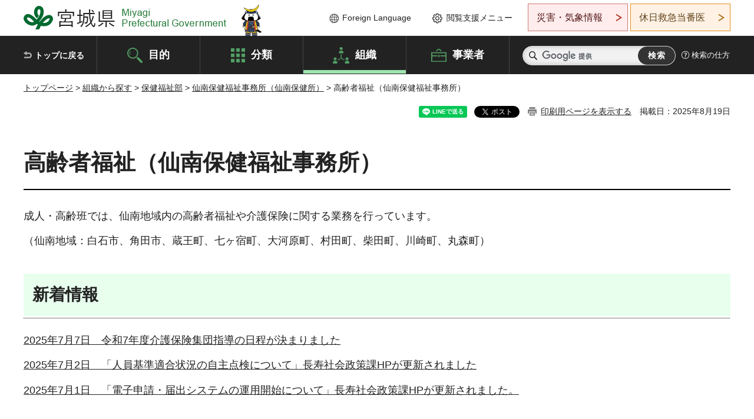

--- FILE ---
content_type: text/html
request_url: https://www-pref-miyagi-jp.cache.yimg.jp/soshiki/sn-hohuku/koureisyahukushi.html
body_size: 32475
content:
<!doctype html>
<html lang="ja" xmlns:og="http://ogp.me/ns#" xmlns:fb="http://www.facebook.com/2008/fbml">
<head>
<meta charset="UTF-8">

<title>高齢者福祉（仙南保健福祉事務所） - 宮城県公式ウェブサイト</title>

<meta property="og:title" content="高齢者福祉（仙南保健福祉事務所）">
<meta property="og:type" content="article">
<meta property="og:description" content="">
<meta property="og:url" content="https://www.pref.miyagi.jp/soshiki/sn-hohuku/koureisyahukushi.html">
<meta property="og:image" content="https://www.pref.miyagi.jp/shared/images/sns/logo.jpg">
<meta property="og:site_name" content="宮城県">
<meta property="og:locale" content="ja_JP">
<meta name="author" content="宮城県">
<meta name="viewport" content="width=device-width, maximum-scale=3.0">
<meta name="format-detection" content="telephone=no">
<meta name="page_id" content="35178">
<link href="/shared/style/default.css" rel="stylesheet" type="text/css" media="all">
<link href="/shared/style/layout.css" rel="stylesheet" type="text/css" media="all">
<link href="/shared/templates/free/style/edit.css" rel="stylesheet" type="text/css" media="all">
<link href="/shared/style/tablet.css" rel="stylesheet" media="only screen and (min-width : 641px) and (max-width : 980px)" type="text/css" id="tmp_tablet_css" class="mc_css">
<link href="/shared/style/smartphone.css" rel="stylesheet" media="only screen and (max-width : 640px)" type="text/css" class="mc_css">
<link href="/shared/templates/free/style/edit_sp.css" rel="stylesheet" media="only screen and (max-width : 640px)" type="text/css" class="mc_css">
<link href="/shared/images/favicon/favicon.ico" rel="shortcut icon" type="image/vnd.microsoft.icon">
<link href="/shared/images/favicon/apple-touch-icon-precomposed.png" rel="apple-touch-icon-precomposed">
<script src="/shared/js/jquery.js"></script>
<script src="/shared/js/setting.js"></script>
<script src="/shared/js/page_print.js"></script>
<script src="/shared/js/readspeaker.js"></script>
<script src="/shared/js/gtag.js"></script>





</head>
<body class="format_free no_javascript">

<noscript><iframe src="https://www.googletagmanager.com/ns.html?id=GTM-PS9C6B9" height="0" width="0" style="display:none;visibility:hidden" title="Google Tag Manager"></iframe></noscript>

<div id="fb-root"></div>
<script async defer crossorigin="anonymous" src="https://connect.facebook.net/ja_JP/sdk.js#xfbml=1&version=v12.0"></script>
<script src="/shared/js/init.js"></script>
<div id="tmp_wrapper">
<noscript>
<p>このサイトではJavaScriptを使用したコンテンツ・機能を提供しています。JavaScriptを有効にするとご利用いただけます。</p>
</noscript>
<p><a href="#tmp_honbun" class="skip">本文へスキップします。</a></p>

<header id="tmp_header">
<div class="container">
<div id="tmp_hlogo">
<p><a href="/index.html"><span>宮城県 Miyagi Prefectural Government</span></a></p>
</div>
<ul id="tmp_hnavi_s">
	<li id="tmp_hnavi_lmenu"><a href="https://miyagi-bousai.my.salesforce-sites.com/">災害・気象情報</a></li>
	<li id="tmp_hnavi_mmenu"><a href="javascript:void(0);">閲覧支援</a></li>
	<li id="tmp_hnavi_rmenu"><a href="javascript:void(0);">検索メニュー</a></li>
</ul>
<div id="tmp_means">
<div id="tmp_setting">
<ul>
	<li class="func_language"><a href="/soshiki/kohou/foreign.html" lang="en">Foreign Language</a></li>
	<li class="func_browser"><a href="javascript:void(0);">閲覧支援メニュー</a>
	<div class="support_dropdown">
	<ul>
		<li id="readspeaker_button1" class="func_read rs_skip"><a accesskey="L" href="//app-eas.readspeaker.com/cgi-bin/rsent?customerid=9180&amp;lang=ja_jp&amp;readid=tmp_main,tmp_update&amp;url=" onclick="readpage(this.href, 'tmp_readspeaker'); return false;" rel="nofollow" class="rs_href">音声読み上げ</a></li>
		<li class="func_fsize"><a href="/moji.html">文字サイズ・色合い変更</a></li>
		<li class="func_fclose">
		<p class="close_btn_sub"><a href="javascript:void(0);"><span>閉じる</span></a></p>
		</li>
	</ul>
	</div>
	</li>
</ul>
</div>
<div class="emergency_aside">
<ul>
	<li class="link_emergency"><a href="https://miyagi-bousai.my.salesforce-sites.com/">災害・気象情報</a>
	<div class="disaster_dropdown">
	<div class="disaster_outer">
	<div class="disaster_inner">
	<div class="disaster_ttl">
	<p class="disaster_label">宮城県災害・気象情報</p>
	</div>
	<div class="disaster_row">
	<div class="disaster_entries">
	<div class="entries_box"><!--entries_box--></div>
	</div>
	<div class="disaster_parameter">
	<p><a href="https://miyagi-bousai.my.salesforce-sites.com/">宮城県防災情報<br>
	ポータルサイト</a></p>
	</div>
	</div>
	</div>
	<p class="close_btn_sub"><a href="javascript:void(0);"><span>閉じる</span></a></p>
	</div>
	</div>
	</li>
	<li id="tmp_link_safety_btn" class="link_safety"><a href="http://www.mmic.or.jp/holidoc/">休日救急当番医</a></li>
</ul>
</div>
</div>
</div>
</header>
<div id="tmp_sma_menu">
<div id="tmp_sma_lmenu" class="wrap_sma_sch">
<div id="tmp_sma_emergency"></div>
<p class="close_btn"><a href="javascript:void(0);"><span>閉じる</span></a></p>
</div>
<div id="tmp_sma_mmenu" class="wrap_sma_sch">
<div id="tmp_sma_func"></div>
<p class="close_btn"><a href="javascript:void(0);"><span>閉じる</span></a></p>
</div>
<div id="tmp_sma_rmenu" class="wrap_sma_sch">
<div id="tmp_sma_cnavi">
<div class="sma_wrap">
<div class="container">
<div id="tmp_sma_purpose">
<div id="tmp_sma_purpose_ttl">
<p>目的から探す</p>
</div>
<div id="tmp_sma_purpose_cnt">
<ul>
	<li class="list1"><a href="/life/sub/3/index.html"><span>助成・融資・支援</span></a></li>
	<li class="list2"><a href="/life/sub/5/index.html"><span>申請・手続き</span></a></li>
	<li class="list3"><a href="/life/sub/8/index.html"><span>資格・試験</span></a></li>
	<li class="list4"><a href="/life/sub/10/index.html"><span>施設</span></a></li>
	<li class="list5"><a href="/life/sub/6/index.html"><span>許認可・届出</span></a></li>
	<li class="list6"><a href="/life/sub/11/index.html"><span>計画・施策</span></a></li>
	<li class="list7"><a href="/life/sub/13/index.html"><span>条例・制度</span></a></li>
	<li class="list8"><a href="/cgi-bin/event_cal_multi/calendar.cgi?type=2"><span>イベント・会議・募集</span></a></li>
	<li class="list10"><a href="/soshiki/toukei/toukei-link.html"><span>統計情報</span></a></li>
	<li class="list11"><a href="/soshiki/jyoho/digimch2.html"><span>デジタルみやぎ</span></a></li>
	<li class="list9"><a href="/site/gyoseisabisu/soudan-index.html"><span>相談窓口</span></a></li>
	<li class="list12"><a href="/site/gyoseisabisu/list1840.html"><span>パブリックコメント</span></a></li>
</ul>
</div>
</div>
<div id="classify_load"></div>
<div class="search_by_mb">
<ul>
	<li><a href="/soshiki/index.html">組織から探す</a></li>
	<li><a href="/site/jigyousha/index.html">事業者の方へ</a></li>
</ul>
</div>
<div class="big_banner_block">
<div class="big_banner">
<div class="big_banner_cnt">
<div class="big_banner_img">
<p><img alt="MIYAGI＋iRO 宮城十色" height="136" src="/shared/images/icon/miyagi_img.png" width="623"></p>
</div>
<div class="big_banner_link">
<p><a href="/site/miyagitoiro/index.html"><span class="show_row_sp">自然や歴史・文化から、<br>
食や暮らしに至るまで。</span> <span class="show_row_sp">あなたにとってきっとプラスになる、<br>
色とりどりの出会いがここにはあります。</span></a></p>
</div>
</div>
</div>
</div>
<div class="progress_mb">
<p><a href="/site/progress_miyagi/index.html"><span class="progress_txt_lg">PROGRESS MIYAGI</span> <span class="progress_txt_sm">富県躍進！持続可能な未来のための</span> <span class="progress_txt_md">8つの「つくる」</span></a></p>
</div>
</div>
</div>
</div>
<p class="close_btn"><a href="javascript:void(0);"><span>閉じる</span></a></p>
</div>
</div>


<div id="tmp_gnavi">
<div class="container">
<nav class="gnavi">
<ul>
	<li class="glist1"><a href="/index.html">トップに戻る</a></li>
	<li class="glist2"><a href="/purpose/index.html">目的</a></li>
	<li class="glist3"><a href="/life/index.html">分類</a></li>
	<li class="glist4"><a href="/soshiki/index.html">組織</a></li>
	<li class="glist5"><a href="/site/jigyousha/index.html">事業者</a></li>
</ul>
</nav>
<div class="region_search">
<div class="search_main">
<div class="search_col">
<div id="tmp_search">
<form action="/search/result.html" id="tmp_gsearch" name="tmp_gsearch">
<div class="wrap_sch_box">
<p class="sch_ttl"><label for="tmp_query">サイト内検索</label></p>
<p class="sch_box"><input id="tmp_query" name="q" size="31" type="text"></p>
</div>
<div class="wrap_sch_box">
<p class="sch_btn"><input id="tmp_func_sch_btn" name="sa" type="submit" value="検索"></p>
<p id="tmp_sma_search_hidden"><input name="cx" type="hidden" value="012929880180916967553:uytuafkv600"> <input name="ie" type="hidden" value="UTF-8"> <input name="cof" type="hidden" value="FORID:9"></p>
</div>
</form>
</div>
</div>
</div>
<div class="search_right">
<div class="how_to_search">
<p><a href="/search/shikata.html">検索の仕方</a></p>
</div>
</div>
</div>
</div>
</div>

<div id="tmp_wrapper2" class="container">
<div id="tmp_wrap_navigation">
<div id="tmp_pankuzu">
<p><a href="/index.html">トップページ</a> &gt; <a href="/soshiki/index.html">組織から探す</a> &gt; <a href="/soshiki/4.html">保健福祉部</a> &gt; <a href="/soshiki/sn-hohuku/index.html">仙南保健福祉事務所（仙南保健所）</a> &gt; 高齢者福祉（仙南保健福祉事務所）</p>
</div>
<div id="tmp_wrap_custom_update">
<div id="tmp_custom_update">

<div id="tmp_social_plugins"><div class="social_media_btn line_btn">
<div data-lang="ja" data-type="share-a" data-ver="3" data-url="https://www.pref.miyagi.jp/soshiki/sn-hohuku/koureisyahukushi.html" data-color="default" data-size="small" data-count="false" style="display: none;" class="line-it-button"></div>
<script src="https://www.line-website.com/social-plugins/js/thirdparty/loader.min.js" async="async" defer="defer"></script>
</div><div class="social_media_btn facebook_btn">
<div data-href="https://www.pref.miyagi.jp/soshiki/sn-hohuku/koureisyahukushi.html" data-layout="button" data-size="small" data-mobile-iframe="true" class="fb-share-button"><a target="_blank" href="https://www.facebook.com/sharer/sharer.php?u=https%3A%2F%2Fdevelopers.facebook.com%2Fdocs%2Fplugins%2F&amp;src=sdkpreparse" class="fb-xfbml-parse-ignore">シェア</a></div>
</div><div class="social_media_btn twitter_btn">
<a href="https://twitter.com/share?ref_src=twsrc%5Etfw" data-show-count="false" data-url="https://www.pref.miyagi.jp/soshiki/sn-hohuku/koureisyahukushi.html" data-text="高齢者福祉（仙南保健福祉事務所）" data-lang="ja" class="twitter-share-button">ツイート</a><script async src="https://platform.twitter.com/widgets.js" charset="utf-8"></script>
</div></div>
<p id="tmp_print"></p>
<p id="tmp_update">掲載日：2025年8月19日</p>

</div>
</div>
</div>
<div id="tmp_wrap_main" class="column_cnt">
<div id="tmp_main">
<div class="col_main">
<p id="tmp_honbun" class="skip rs_skip">ここから本文です。</p>
<div id="tmp_readspeaker" class="rs_preserve rs_skip rs_splitbutton rs_addtools rs_exp"></div>
<div id="tmp_contents">



<h1>高齢者福祉（仙南保健福祉事務所）</h1>
<p>成人・高齢班では、仙南地域内の高齢者福祉や介護保険に関する業務を行っています。</p>
<p>（仙南地域：白石市、角田市、蔵王町、七ヶ宿町、大河原町、村田町、柴田町、川崎町、丸森町）</p>
<h2>新着情報</h2>
<p><a href="https://www.pref.miyagi.jp/soshiki/sn-hohuku/syudannsidou.html">2025年7月7日　令和7年度介護保険集団指導の日程が決まりました</a></p>
<p><a href="https://www.pref.miyagi.jp/soshiki/chouju/jishutenken.html">2025年7月2日　「人員基準適合状況の自主点検について」長寿社会政策課HPが更新されました</a></p>
<p><a href="https://www.pref.miyagi.jp/soshiki/chouju/denshishinsei.html">2025年7月1日　「電子申請・届出システムの運用開始について」長寿社会政策課HPが更新されました。</a></p>
<h2>目次</h2>
<p><a href="#sitei">1.居宅サービス事業所の新規指定申請について</a></p>
<p><a href="#henkou">2.居宅サービス事業所の指定内容の変更届出について</a></p>
<p><a href="#koushin">3.居宅サービス事業所の指定更新申請について</a></p>
<p><a href="#kyushihaishisaikai">4.居宅サービス事業所の休止・廃止・再開について</a></p>
<p><a href="#sanntei">5</a><a href="#sanntei">.介護給付費算定に係る体制等に関する届出について</a></p>
<p><a href="#yuuryou">6</a><a href="#yuuryou">.有料老人ホームに関すること</a></p>
<p>7<a href="#sannkou">.参考情報</a></p>
<h2><a id="sitei" name="sitei">1.居宅サービス事業所の新規指定申請について</a></h2>
<p>成人・高齢班では、管内市町に所在する居宅サービス、介護予防サービス事業所の指定に係る事務を行います。</p>
<p>（地域密着型サービス、地域密着型介護予防サービス、居宅介護支援、介護予防支援事業、及び総合事業は<span class="underline">市町</span>、施設サービスは<span class="underline">宮城県長寿社会政策課運営指導班</span>が申請・届出等の窓口となります。）</p>
<p>管内で居宅サービス、介護予防サービス事業の指定を受けようとする事業者は、当所に指定申請書を提出してください。</p>
<p>なお、<span class="txt_red">申請書の受理から指定まで1か月程度の期間を要します</span>ので、余裕をもって申請をしてください。</p>
<p>事前相談等で窓口にお越しになる際は、事前に電話で予約をお願いします。</p>
<p>&nbsp;</p>
<ul>
	<li><strong>新規指定申請を行うときに必要な書類について</strong></li>
</ul>
<p>申請書類等の様式については、長寿社会政策課HPよりダウンロードしてご活用ください。</p>
<table align="" border="1" cellpadding="5" cellspacing="0" summary="" width="100%">
	<tbody>
		<tr>
			<td class="bg_blue">
			<p align="center"><strong>必要な書類</strong></p>
			</td>
			<td class="bg_blue">
			<p align="center"><strong>長寿社会政策課HPリンク</strong></p>
			</td>
		</tr>
		<tr>
			<td>
			<p>介護保険法に基づく指定申請</p>
			</td>
			<td>
			<p><a href="https://www.pref.miyagi.jp/soshiki/chouju/sitei.html">介護サービス事業者の指定（許可）申請-宮城県公式ウェブサイト(pref.miyagi.jp)</a></p>
			</td>
		</tr>
		<tr>
			<td>
			<p>介護給付費算定に係る体制等に関する届出</p>
			</td>
			<td>
			<p><a href="https://www.pref.miyagi.jp/soshiki/chouju/120401santeitodoke.html">介護給付費算定に係る体制等に関する届出-宮城県公式ウェブサイト(pref.miyagi.jp)</a></p>
			</td>
		</tr>
		<tr>
			<td>
			<p>老人福祉法に基づく届出</p>
			<p><span class="underline">訪問介護、通所介護、</span></p>
			<p><span class="underline">（介護予防）短期入所生活介護のみ</span></p>
			</td>
			<td>
			<p><a href="https://www.pref.miyagi.jp/soshiki/chouju/rouhuku.html">老人福祉法・社会福祉法に基づく届出について-宮城県公式ウェブサイト(pref.miyagi.jp)</a></p>
			</td>
		</tr>
		<tr>
			<td>
			<p>介護サービス事業者のみなし指定不要の申出</p>
			<p><span class="underline">「みなし」指定が不要である場合のみ</span></p>
			</td>
			<td><a href="https://www.pref.miyagi.jp/soshiki/chouju/mouside.html">介護サービス事業者のみなし指定不要の申出 - 宮城県公式ウェブサイト (pref.miyagi.jp)</a></td>
		</tr>
		<tr>
			<td>
			<p>業務管理体制の整備の届出</p>
			<p><span class="underline">仙南管内に本社を置き初めて指定を受ける事業者のみ</span></p>
			</td>
			<td>
			<p><a href="https://www.pref.miyagi.jp/soshiki/chouju/100401gyoumukanri-yousiki.html">「業務管理体制の整備」の届出-宮城県公式ウェブサイト(pref.miyagi.jp)</a></p>
			</td>
		</tr>
	</tbody>
</table>
<p>&nbsp;</p>
<p>&nbsp;</p>
<h2><a id="henkou" name="henkou">2.</a><a href="#hennkou">居宅サービス事業所の指定内容の変更届出について</a></h2>
<p>管内市町に所在する居宅サービス、介護予防サービス事業所で指定事項に変更があった場合、当所への届出等が必要です。</p>
<p>（地域密着型サービス、地域密着型介護予防サービス、居宅介護支援、介護予防支援事業、及び総合事業は<span class="underline">市町</span>、施設サービスは<span class="underline">宮城県長寿社会政策課運営指導班</span>が申請・届出等の窓口となります。）</p>
<p>変更の内容によって、事前に申請が必要なものと、変更後10日以内の届出または年1回に届出が必要なものがあります。</p>
<p>詳細及び様式等については下記長寿社会政策課HPをご確認ください。</p>
<ul>
	<li><a href="https://www.pref.miyagi.jp/soshiki/chouju/henkoutodoke.html">介護サービス事業者の変更届出 - 宮城県公式ウェブサイト (pref.miyagi.jp)</a></li>
</ul>
<p>&nbsp;</p>
<p>老人福祉法に基づく届出を行っている事業所は、併せて老人福祉法の変更届も必要となります。</p>
<ul>
	<li><a href="https://www.pref.miyagi.jp/soshiki/chouju/rouhuku.html">老人福祉法・社会福祉法に基づく届出について - 宮城県公式ウェブサイト (pref.miyagi.jp)</a></li>
</ul>
<p>&nbsp;</p>
<p>新規指定や廃止に伴う事業所増減による、業務管理体制整備に関する届出の区分の変更や、その他の届出事項に変更があった場合には、下記届出が必要となります。</p>
<ul>
	<li><a href="https://www.pref.miyagi.jp/soshiki/chouju/100401gyoumukanri-yousiki.html">「業務管理体制の整備」の届出 - 宮城県公式ウェブサイト (pref.miyagi.jp)</a></li>
</ul>
<p>&nbsp;</p>
<h2><a id="koushin" name="koushin">3.居宅サービス事業所の指定更新申請について</a></h2>
<p>介護保険法の指定の有効期限は6年間と定められており、引き続き指定を希望する場合は、有効期間の満了前に指定の更新手続きを行う必要があります。管内市町に所在する居宅サービス、介護予防サービス事業所の指定更新申請の窓口は当所になります。</p>
<p>（地域密着型サービス、地域密着型介護予防サービス、居宅介護支援、介護予防支援事業、及び総合事業は<span class="underline">市町</span>、施設サービスは<span class="underline">宮城県長寿社会政策課運営指導班</span>が申請・届出等の窓口となります。）</p>
<p>詳細及び様式等については下記長寿社会政策課HPをご確認ください。</p>
<ul>
	<li><a href="https://www.pref.miyagi.jp/soshiki/chouju/120401kousin.html">介護サービス事業者の指定（許可）更新 - 宮城県公式ウェブサイト (pref.miyagi.jp)</a></li>
</ul>
<p>&nbsp;</p>
<h2><a id="kyushihaishisaikai" name="kyushihaishisaikai">4.居宅サービス事業所の休止・廃止・再開について</a></h2>
<p>管内市町に所在する居宅サービス、介護予防サービス事業所で、休止・廃止・再開をする場合は当所への届出等が必要です。</p>
<p>（地域密着型サービス、地域密着型介護予防サービス、居宅介護支援、介護予防支援事業、及び総合事業は<span class="underline">市町</span>、施設サービスは<span class="underline">宮城県長寿社会政策課運営指導班</span>が申請・届出等の窓口となります。）</p>
<p>様式及び添付書類等の詳細については下記長寿社会政策課HPをご確認ください。</p>
<ul>
	<li><a href="https://www.pref.miyagi.jp/soshiki/chouju/080401kyuhaisi.html">介護サービス事業者の休止・廃止・辞退・再開等-宮城県公式ウェブサイト(pref.miyagi.jp)</a></li>
</ul>
<p>&nbsp;</p>
<h2><a id="sanntei" name="sanntei">5.介護給付費算定に係る体制等に関する届出について</a></h2>
<p>管内市町に所在する居宅サービス、介護予防サービス事業所で介護給付費の算定に関して、加算等を新たに算定、変更、取下げがある場合は</p>
<p>当所への届出等が必要です。</p>
<p>（地域密着型サービス、地域密着型介護予防サービス、居宅介護支援、介護予防支援事業、及び総合事業は<span class="underline">市町</span>、施設サービスは<span class="underline">宮城県長寿社会政策課運営指導班</span>が申請・届出等の窓口となります。）</p>
<p>様式及び添付書類等の詳細については下記長寿社会政策課HPをご確認ください。</p>
<ul>
	<li><a href="https://www.pref.miyagi.jp/soshiki/chouju/120401santeitodoke.html#todokede">介護給付費算定に係る体制等に関する届出-宮城県公式ウェブサイト(pref.miyagi.jp)</a></li>
</ul>
<p>&nbsp;</p>
<h2><a id="yuuryou" name="yuuryou">6.有料老人ホームに関すること</a></h2>
<p>管内市町に有料老人ホームを設置する場合には、当所への届出等が必要です。</p>
<p>詳細については、下記長寿社会政策課HPをご確認ください。</p>
<ul>
	<li><a href="https://www.pref.miyagi.jp/soshiki/chouju/yuryou-tetuduki.html">有料老人ホーム設置手順-宮城県公式ウェブサイト(pref.miyagi.jp)</a></li>
</ul>
<p>既存する有料老人ホームに関する変更、廃止、再開の届出等についても、同サイトに様式等が掲載されています。</p>
<p>&nbsp;</p>
<h2><a id="sannkou" name="sannkou">7.参考情報</a></h2>
<p>介護保険最新情報について：<a href="https://www.mhlw.go.jp/stf/seisakunitsuite/bunya/hukushi_kaigo/kaigo_koureisha/index_00010.html">介護保険最新情報掲載ページ｜厚生労働省(mhlw.go.jp)</a></p>
<p>福祉用具の事故等について：<a href="https://www.mhlw.go.jp/stf/seisakunitsuite/bunya/0000212398.html">福祉用具・住宅改修｜厚生労働省(mhlw.go.jp)</a></p>
<p>電子申請・届出システムについて：<a href="https://www.pref.miyagi.jp/soshiki/chouju/denshishinsei.html">電子申請・届出システムについて - 宮城県公式ウェブサイト (pref.miyagi.jp)</a></p>
<p>&nbsp;</p>


<div id="tmp_box_gmap">
<p><a href="https://maps.google.com/maps?q=38.04721353129191,140.72886959648352" target="_blank"><span>Google map</span></a></p>
</div>

<ul id="tag_list" class="tag_list">
	
</ul>




</div>
<div id="tmp_inquiry">
<div id="tmp_inquiry_ttl">
<p>お問い合わせ先</p>
</div>
<div id="tmp_inquiry_cnt">
<form method="post" action="https://www.pref.miyagi.jp/cgi-bin/simple_faq/form.cgi">
<div class="inquiry_parts">
<p>
<a href="/soshiki/sn-hohuku/index.html">仙南保健福祉事務所（仙南保健所）成人・高齢班</a></p>
<p>柴田郡大河原町字南129-1</p>
<p>電話番号：0224-53-3120</p>
<p>ファックス番号：0224-52-3678</p>
<p class="inquiry_btn"><input value="お問い合わせフォーム" type="submit"></p>
</div>
<p>
<input type="hidden" name="code" value="005015003">
<input type="hidden" name="dept" value="9504:9089:9587:8591:8093:9504:8840:5271:9255:9421:8342:8425:3777:9006:8674:10002:8010:8508:8674:3777:8923:8508:3777:8757:9255">
<input type="hidden" name="page" value="/soshiki/sn-hohuku/koureisyahukushi.html">
<input type="hidden" name="ENQ_RETURN_MAIL_SEND_FLG" value="1">
<input type="hidden" name="publish_ssl_flg" value="1">
</p>
</form>
</div>
</div>

<div id="tmp_feedback">
<div id="tmp_feedback_ttl">
<p>より良いウェブサイトにするためにみなさまのご意見をお聞かせください</p>
</div>
<div id="tmp_feedback_cnt">
<form action="/cgi-bin/feedback/feedback.cgi" id="feedback" method="post">
<p><input name="page_id" type="hidden" value="35178"> <input name="page_title" type="hidden" value="高齢者福祉（仙南保健福祉事務所）"> <input name="page_url" type="hidden" value="https://www.pref.miyagi.jp/soshiki/sn-hohuku/koureisyahukushi.html"> <input name="item_cnt" type="hidden" value="2"></p>
<fieldset><legend>このページの情報は役に立ちましたか？</legend>
<p><input id="que1_1" name="item_1" type="radio" value="役に立った"> <label for="que1_1">1：役に立った</label></p>
<p><input id="que1_2" name="item_1" type="radio" value="ふつう"> <label for="que1_2">2：ふつう</label></p>
<p><input id="que1_3" name="item_1" type="radio" value="役に立たなかった"> <label for="que1_3">3：役に立たなかった</label></p>
</fieldset>
<p><input name="label_1" type="hidden" value="質問：このページの情報は役に立ちましたか？"> <input name="nes_1" type="hidden" value="0"> <input name="img_1" type="hidden"> <input name="img_alt_1" type="hidden"> <input name="mail_1" type="hidden" value="0"></p>
<fieldset><legend>このページの情報は見つけやすかったですか？</legend>
<p><input id="que2_1" name="item_2" type="radio" value="見つけやすかった"> <label for="que2_1">1：見つけやすかった</label></p>
<p><input id="que2_2" name="item_2" type="radio" value="ふつう"> <label for="que2_2">2：ふつう</label></p>
<p><input id="que2_3" name="item_2" type="radio" value="見つけにくかった"> <label for="que2_3">3：見つけにくかった</label></p>
</fieldset>
<p><input name="label_2" type="hidden" value="質問：このページの情報は見つけやすかったですか？"> <input name="nes_2" type="hidden" value="0"> <input name="img_2" type="hidden"> <input name="img_alt_2" type="hidden"> <input name="mail_2" type="hidden" value="0"></p>
<p class="submit"><input type="submit" value="送信"></p>
</form>
</div>
</div>


<div id="tmp_wrap_recommend" class="rs_preserve">
<div id="tmp_recommend">
<div id="tmp_recommend_ttl">
<p>こちらのページも読まれています</p>
</div>
<div id="tmp_recommend_cnt">&nbsp;</div>
</div>
</div>
<script type="text/javascript" src="/shared/system/js/recommend/recommend.js"></script>

</div>
</div>

<div id="tmp_purpose">
<div id="tmp_purpose_ttl">
<p>目的から探す</p>
</div>
<div id="tmp_purpose_cnt">
<ul>
	<li class="list1"><a href="/life/sub/3/index.html"><span>助成・融資・支援</span></a></li>
	<li class="list2"><a href="/life/sub/5/index.html"><span>申請・手続き</span></a></li>
	<li class="list3"><a href="/life/sub/8/index.html"><span>資格・試験</span></a></li>
	<li class="list4"><a href="/life/sub/10/index.html"><span>施設</span></a></li>
	<li class="list5"><a href="/life/sub/6/index.html"><span>許認可・届出</span></a></li>
	<li class="list6"><a href="/life/sub/11/index.html"><span>計画・施策</span></a></li>
	<li class="list7"><a href="/life/sub/13/index.html"><span>条例・制度</span></a></li>
	<li class="list8"><a href="/cgi-bin/event_cal_multi/calendar.cgi?type=2"><span>イベント・会議・募集</span></a></li>
	<li class="list10"><a href="/soshiki/toukei/toukei-link.html"><span>統計情報</span></a></li>
	<li class="list11"><a href="/soshiki/jyoho/digimch2.html"><span>デジタルみやぎ</span></a></li>
	<li class="list9"><a href="/site/gyoseisabisu/soudan-index.html"><span>相談窓口</span></a></li>
	<li class="list12"><a href="/soshiki/kohou/publiccmentitiran.html"><span>パブリックコメント</span></a></li>
</ul>
</div>
</div>
<div id="tmp_pickup_bnr">
<div class="pickup_bnr">
<div class="big_banner_block">
<div class="big_banner">
<div class="big_banner_cnt">
<div class="big_banner_img">
<p><img alt="MIYAGI＋iRO 宮城十色" height="136" src="/shared/images/icon/miyagi_img.png" width="623"></p>
</div>
<div class="big_banner_link">
<p class="used_bg_img"><a href="/site/miyagitoiro/index.html"><span class="show_row_sp">自然や歴史・文化から、<br>
食や暮らしに至るまで。</span> <span class="show_row_sp">あなたにとってきっとプラスになる、<br>
色とりどりの出会いがここにはあります。</span> </a></p>
</div>
</div>
</div>
</div>
</div>
<div class="pickup_bnr">
<div class="progress_mb">
<p><a href="/site/progress_miyagi/index.html"><span class="progress_txt_lg">PROGRESS MIYAGI</span> <span class="progress_txt_sm">富県躍進！持続可能な未来のための</span> <span class="progress_txt_md">8つの「つくる」</span> </a></p>
</div>
</div>
</div>


<div id="tmp_retrieval">
<div id="tmp_retrieval_ttl">
<p class="ttl_en">information retrieval</p>
<p>このページに知りたい情報がない場合は</p>
</div>
<div id="tmp_retrieval_cnt">
<div class="search_func">
<ul>
	<li class="search_list1"><a href="/purpose/index.html"><span>目的から探す</span></a></li>
	<li class="search_list2"><a href="/life/index.html"><span>分類から探す</span></a></li>
	<li class="search_list3"><a href="/soshiki/index.html"><span>組織から探す</span></a></li>
	<li class="search_list4"><a href="/site/jigyousha/index.html"><span>事業者の方へ</span></a></li>
</ul>
</div>
<div id="tmp_fsearch">
<div class="search_inner">
<div class="search_form_box">
<form action="/search/result.html" id="tmp_fsearch_form" name="tmp_fsearch_form">
<div class="fsearch_wrap">
<p class="sch_ttl"><label for="tmp_fquery">キーワードから探す</label></p>
<div class="wrap_sch_row">
<div class="wrap_sch_box">
<p class="sch_box"><label for="tmp_fquery" class="lbl_icon">&nbsp;</label> <input id="tmp_fquery" name="q" placeholder="カスタム検索" size="31" type="text"></p>
<p class="sch_btn"><input id="tmp_func_fsearch_btn" name="sa" type="submit" value="検索"></p>
<p id="tmp_fsearch_hidden"><input name="cx" type="hidden" value="012929880180916967553:uytuafkv600"> <input name="ie" type="hidden" value="UTF-8"><input name="cof" tabindex="-32768" type="hidden" value="FORID:9"></p>
</div>
</div>
</div>
</form>
</div>
<p class="search_link"><a href="/search/shikata.html">検索の仕方</a></p>
</div>
</div>
</div>
</div>

</div>
<div class="pnavi">
<p class="ptop"><a href="#tmp_header">ページの先頭に戻る</a></p>
</div>
</div>

<footer id="tmp_footer">
<div class="footer_wrap">
<div class="container">
<div class="footer_front">
<div class="footer_info">
<div class="footer_aside">
<div class="footer_logo">
<p><span>宮城県公式Webサイト</span></p>
</div>
<div class="company_num">
<p>法人番号8000020040002</p>
</div>
</div>
<div class="footer_cnt">
<address>
<p><span class="dis_code">〒980-8570</span>宮城県仙台市青葉区本町3丁目8番1号</p>
<p><span>電話番号：</span>022-211-2111</p>
<p>（受付時間 8時30分～17時15分）</p>
</address>
<div class="directional_button">
<ul>
	<li><a href="/site/access/index.html">県庁への行き方</a></li>
	<li><a href="/soshiki/kanzai/sub-c4.html">県庁県民駐車場</a></li>
</ul>
</div>
</div>
</div>
<div class="footer_nav">
<ul class="fnavi">
	<li><a href="/soshiki/kohou/site-riyou.html#a01">リンク・著作権・免責事項</a></li>
	<li><a href="/soshiki/kohou/site-riyou.html#a06">個人情報保護</a></li>
	<li><a href="/soshiki/kohou/accessibility.html">ウェブアクセシビリティへの配慮</a></li>
	<li><a href="/soshiki/kanzai/koukoku-top.html">広告掲載に関する情報</a></li>
	<li><a href="/soshiki/kohou/site-riyou.html">ホームページ全般に関する情報</a></li>
	<li><a href="/site/userguide/index.html">はじめての方へ</a></li>
	<li><a href="/sitemap.html">サイトマップ</a></li>
</ul>
</div>
</div>
</div>
</div>
<div class="prefectural_info">
<div class="container">
<p lang="en" class="copyright">Copyright &copy; Miyagi Prefectural Government<br>
All Rights Reserved.</p>
</div>
</div>
</footer>

</div>
<script src="/shared/js/function.js"></script>
<script src="/shared/js/main.js"></script>
<script src="/shared/system/js/recommend/recommend.js"></script>
</body>
</html>


--- FILE ---
content_type: text/html; charset=UTF-8
request_url: https://www-pref-miyagi-jp.cache.yimg.jp/cgi-bin/recommend/handle_get/get_recommend.php?page_id=35178&limit=5
body_size: 754
content:
{"status":"success","results":"<ul><li><a href=\"https:\/\/www.pref.miyagi.jp\/search\/result.html\">\u691c\u7d22\u7d50\u679c<\/a><\/li>\n<li><a href=\"https:\/\/www.pref.miyagi.jp\/soshiki\/chouju\/index.html\">\u9577\u5bff\u793e\u4f1a\u653f\u7b56\u8ab2<\/a><\/li>\n<li><a href=\"https:\/\/www.pref.miyagi.jp\/soshiki\/ks-health\/index.html\">\u6c17\u4ed9\u6cbc\u4fdd\u5065\u798f\u7949\u4e8b\u52d9\u6240\uff08\u6c17\u4ed9\u6cbc\u4fdd\u5065\u6240\uff09<\/a><\/li>\n<li><a href=\"https:\/\/www.pref.miyagi.jp\/soshiki\/sn-hohuku\/syudannsidou.html\">\u4ee4\u548c7\u5e74\u5ea6\u4ecb\u8b77\u4fdd\u967a\u65bd\u8a2d\u7b49\u96c6\u56e3\u6307\u5c0e\u306b\u3064\u3044\u3066\uff08\u4ed9\u5357\u4fdd\u5065\u798f\u7949\u4e8b\u52d9\u6240\uff09<\/a><\/li>\n<li><a href=\"https:\/\/www.pref.miyagi.jp\/soshiki\/syahuku\/jyoho5-2.html\">\u751f\u6d3b\u4fdd\u8b77\u5236\u5ea6\u306b\u3064\u3044\u3066<\/a><\/li><\/ul>"}

--- FILE ---
content_type: text/html; charset=UTF-8
request_url: https://www-pref-miyagi-jp.cache.yimg.jp/cgi-bin/recommend/handle_get/get_recommend.php?page_id=35178&limit=5
body_size: 692
content:
{"status":"success","results":"<ul><li><a href=\"https:\/\/www.pref.miyagi.jp\/search\/result.html\">\u691c\u7d22\u7d50\u679c<\/a><\/li>\n<li><a href=\"https:\/\/www.pref.miyagi.jp\/soshiki\/chouju\/index.html\">\u9577\u5bff\u793e\u4f1a\u653f\u7b56\u8ab2<\/a><\/li>\n<li><a href=\"https:\/\/www.pref.miyagi.jp\/soshiki\/ks-health\/index.html\">\u6c17\u4ed9\u6cbc\u4fdd\u5065\u798f\u7949\u4e8b\u52d9\u6240\uff08\u6c17\u4ed9\u6cbc\u4fdd\u5065\u6240\uff09<\/a><\/li>\n<li><a href=\"https:\/\/www.pref.miyagi.jp\/soshiki\/sn-hohuku\/syudannsidou.html\">\u4ee4\u548c7\u5e74\u5ea6\u4ecb\u8b77\u4fdd\u967a\u65bd\u8a2d\u7b49\u96c6\u56e3\u6307\u5c0e\u306b\u3064\u3044\u3066\uff08\u4ed9\u5357\u4fdd\u5065\u798f\u7949\u4e8b\u52d9\u6240\uff09<\/a><\/li>\n<li><a href=\"https:\/\/www.pref.miyagi.jp\/soshiki\/syahuku\/jyoho5-2.html\">\u751f\u6d3b\u4fdd\u8b77\u5236\u5ea6\u306b\u3064\u3044\u3066<\/a><\/li><\/ul>"}